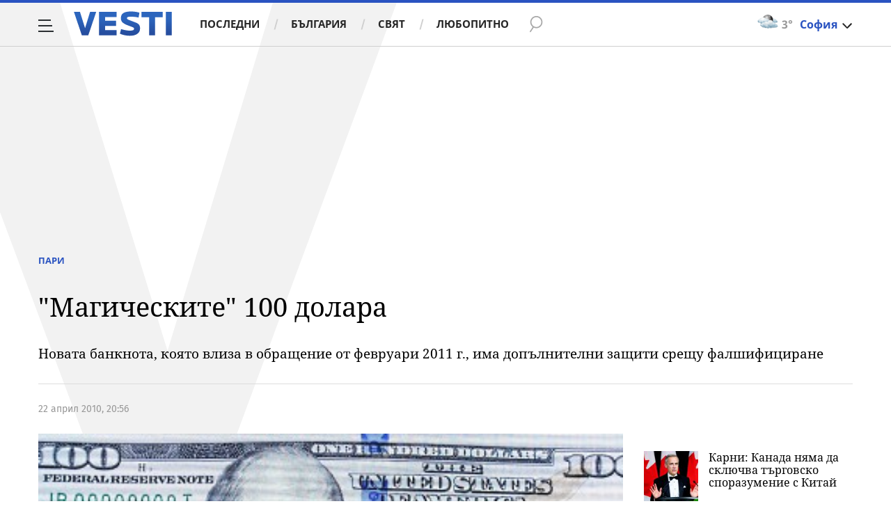

--- FILE ---
content_type: application/javascript; charset=utf-8
request_url: https://fundingchoicesmessages.google.com/f/AGSKWxXzs-Sid3B4yu4x26TldSOpy-HX_LaBTzaFczMd0qJo5PlHrjyg34vGJvYxy9VyA8jqQ_TjrzRHw1LzsCX9MDH9ST6CPTPPZ7xMSwpFWRVJZMA-_Ew8-IuJfgfEVP__8WAXNJ23AHwsEcl9FtXP-HnX3VkF1ARg2bSnTXtz7QCkBqQYp0oZmuOSTaFj/__StickyAdFunc./sticky_ad./googleafc./adbucket./ad-position-
body_size: -1288
content:
window['0746ddd8-4105-4586-bac4-567fba31d970'] = true;

--- FILE ---
content_type: text/javascript; charset=utf-8
request_url: https://b.grabo.bg/netinfo/special/vesti_dealbox_resp.php?affid=20492&r=3632
body_size: 1965
content:
(function(){
	var html = '';
			html += ' \
			<div class="col-12 col-sm-12 col-md-12 col-lg-12 col-xl-12"> \
				<div class="list-item list-item-category normal"> \
					<figure class="gradient"> \
						<a href="https://b.grabo.bg/click.php?it=1769394297&affid=20492&affid2=5&banner_id=427&url=https%3A%2F%2Fgrabo.bg%2F0vdrq9n%3Faffid%3D20492%26affid2%3D5%26utm_source%3Dbanner" target="_blank"> \
							<div class="img-holder"> \
								<img src="https://imgrabo.com/pics/deals/cached/_293x150/3/dealimg-3ee4deb835f172dc30a355c3f76c06a1.jpg" alt="" /> \
							</div> \
						</a> \
						<div class="text-holder"> \
							<figcaption> \
								<h2><a href="https://b.grabo.bg/click.php?it=1769394297&affid=20492&affid2=5&banner_id=427&url=https%3A%2F%2Fgrabo.bg%2F0vdrq9n%3Faffid%3D20492%26affid2%3D5%26utm_source%3Dbanner" target="_blank">Смяна на четири гуми - Автосервиз Влайков и син</a></h2> \
							</figcaption> \
							<div class="label-holder"> \
								<span class="label-category"><a href="https://b.grabo.bg/click.php?it=1769394297&affid=20492&affid2=5&banner_id=427&url=https%3A%2F%2Fgrabo.bg%2F0vdrq9n%3Faffid%3D20492%26affid2%3D5%26utm_source%3Dbanner" target="_blank">Оферта от Grabo.bg</a></span> \
							</div> \
							<h3> \
								<div style="display: flex;column-gap: 5px;"> \
								Цена: \
									 \
         \
             \
				<div> \
					<span style="color:#098E08;">26.08 €</span> \
					<span style="color:#999; background:url(//imgrabo.com/design/site/djazga.png) no-repeat 0 5px;">32.72 €</span><br> \
					<span style="color:#098E08;">51.00 лв</span> \
					<span style="color:#999; background:url(//imgrabo.com/design/site/djazga.png) no-repeat 0 5px;">64.00 лв</span> \
				</div> \
             \
         \
 	 \
     \
								</div> \
							</h3> \
						</div> \
					</figure> \
				</div> \
			</div> \
		';
		$("#grabo_b427").replaceWith(html);
})();